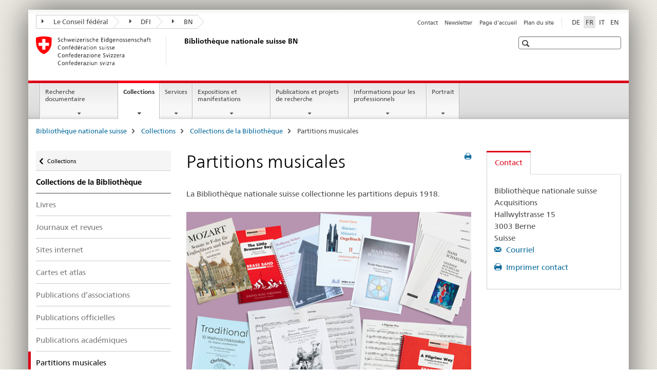

--- FILE ---
content_type: text/html;charset=utf-8
request_url: https://www.nb.admin.ch/snl/fr/home/collections/collections-bibliotheque/partitions.html
body_size: 10919
content:

<!DOCTYPE HTML>
<!--[if lt IE 7 ]> <html lang="fr" class="no-js ie6 oldie"> <![endif]-->
<!--[if IE 7 ]> <html lang="fr" class="no-js ie7 oldie"> <![endif]-->
<!--[if IE 8 ]> <html lang="fr" class="no-js ie8 oldie"> <![endif]-->
<!--[if IE 9 ]> <html lang="fr" class="no-js ie9"> <![endif]-->
<!--[if gt IE 9 ]><!--><html lang="fr" class="no-js no-ie"> <!--<![endif]-->


    
<head>
    
    


	
	
		<title>Partitions musicales</title>
	
	


<meta charset="utf-8" />
<meta http-equiv="X-UA-Compatible" content="IE=edge" />
<meta name="viewport" content="width=device-width, initial-scale=1.0" />
<meta http-equiv="cleartype" content="on" />


	<meta name="msapplication-TileColor" content="#ffffff"/>
	<meta name="msapplication-TileImage" content="/etc/designs/core/frontend/guidelines/img/ico/mstile-144x144.png"/>
	<meta name="msapplication-config" content="/etc/designs/core/frontend/guidelines/img/ico/browserconfig.xml"/>



	
		<meta name="description" content="La collection de documents musicaux de la Bibliothèque nationale comprend la production d’œuvres musicales qui ont un lien par l’éditeur, l’auteur ou le thème avec la Suisse." />
	
	





<meta name="language" content="fr" />
<meta name="author" content="Bibliothèque nationale suisse BN" />




	<!-- current page in other languages -->
	
		<link rel="alternate" type="text/html" href="/snl/de/home/sammlungen/bibliothekssammlung/musiknoten.html" hreflang="de" lang="de"/>
	
		<link rel="alternate" type="text/html" href="/snl/en/home/collections/library-collections/printed-music.html" hreflang="en" lang="en"/>
	
		<link rel="alternate" type="text/html" href="/snl/it/home/collezioni/collezioni-biblioteca/documenti-musicali.html" hreflang="it" lang="it"/>
	
		<link rel="alternate" type="text/html" href="/snl/fr/home/collections/collections-bibliotheque/partitions.html" hreflang="fr" lang="fr"/>
	




	<meta name="twitter:card" content="summary"/>
	
	
		<meta property="og:url" content="https://www.nb.admin.ch/snl/fr/home/sammlungen/bibliothekssammlung/musiknoten.html"/>
	
	<meta property="og:type" content="article"/>
	
		<meta property="og:title" content="Partitions musicales"/>
	
	
		<meta property="og:description" content="La collection de documents musicaux de la Bibliothèque nationale comprend la production d’œuvres musicales qui ont un lien par l’éditeur, l’auteur ou le thème avec la Suisse."/>
	
	






    









	<!--style type="text/css" id="antiClickjack">body{display:none !important;}</style-->
	<script type="text/javascript">

		var styleElement = document.createElement('STYLE');
		styleElement.setAttribute('id', 'antiClickjack');
		styleElement.setAttribute('type', 'text/css');
		styleElement.innerHTML = 'body {display:none !important;}';
		document.getElementsByTagName('HEAD')[0].appendChild(styleElement);

		if (self === top) {
			var antiClickjack = document.getElementById("antiClickjack");
			antiClickjack.parentNode.removeChild(antiClickjack);
		} else {
			top.location = self.location;
		}
	</script>




<script src="/etc.clientlibs/clientlibs/granite/jquery.min.js"></script>
<script src="/etc.clientlibs/clientlibs/granite/utils.min.js"></script>



	<script>
		Granite.I18n.init({
			locale: "fr",
			urlPrefix: "/libs/cq/i18n/dict."
		});
	</script>



	<link rel="stylesheet" href="/etc/designs/core/frontend/guidelines.min.css" type="text/css">

	<link rel="stylesheet" href="/etc/designs/core/frontend/modules.min.css" type="text/css">

	
	<link rel="shortcut icon" href="/etc/designs/core/frontend/guidelines/img/ico/favicon.ico">
	<link rel="apple-touch-icon" sizes="57x57" href="/etc/designs/core/frontend/guidelines/img/ico/apple-touch-icon-57x57.png"/>
	<link rel="apple-touch-icon" sizes="114x114" href="/etc/designs/core/frontend/guidelines/img/ico/apple-touch-icon-114x114.png"/>
	<link rel="apple-touch-icon" sizes="72x72" href="/etc/designs/core/frontend/guidelines/img/ico/apple-touch-icon-72x72.png"/>
	<link rel="apple-touch-icon" sizes="144x144" href="/etc/designs/core/frontend/guidelines/img/ico/apple-touch-icon-144x144.png"/>
	<link rel="apple-touch-icon" sizes="60x60" href="/etc/designs/core/frontend/guidelines/img/ico/apple-touch-icon-60x60.png"/>
	<link rel="apple-touch-icon" sizes="120x120" href="/etc/designs/core/frontend/guidelines/img/ico/apple-touch-icon-120x120.png"/>
	<link rel="apple-touch-icon" sizes="76x76" href="/etc/designs/core/frontend/guidelines/img/ico/apple-touch-icon-76x76.png"/>
	<link rel="icon" type="image/png" href="/etc/designs/core/frontend/guidelines/img/ico/favicon-96x96.png" sizes="96x96"/>
	<link rel="icon" type="image/png" href="/etc/designs/core/frontend/guidelines/img/ico/favicon-16x16.png" sizes="16x16"/>
	<link rel="icon" type="image/png" href="/etc/designs/core/frontend/guidelines/img/ico/favicon-32x32.png" sizes="32x32"/>







	<!--[if lt IE 9]>
		<script src="https://cdnjs.cloudflare.com/polyfill/v2/polyfill.js?version=4.8.0"></script>
	<![endif]-->



    



    
        

	

    

</head>


    

<body class="mod mod-layout   skin-layout-template-contentpage" data-glossary="/snl/fr/home.glossaryjs.json">

<div class="mod mod-contentpage">
<ul class="access-keys" role="navigation">
    <li><a href="/snl/fr/home.html" accesskey="0">Homepage</a></li>
    
    <li><a href="#main-navigation" accesskey="1">Main navigation</a></li>
    
    
    <li><a href="#content" accesskey="2">Content area</a></li>
    
    
    <li><a href="#site-map" accesskey="3">Sitemap</a></li>
    
    
    <li><a href="#search-field" accesskey="4">Search</a></li>
    
</ul>
</div>

<!-- begin: container -->
<div class="container container-main">

    


<header style="background-size: cover; background-image:" role="banner">
	

	<div class="clearfix">
		
			


	



	<nav class="navbar treecrumb pull-left">

		
		
			<h2 class="sr-only">BibliothÃ¨que nationale suisse</h2>
		

		
			
				<ul class="nav navbar-nav">
				

						

						
						<li class="dropdown">
							
							
								
									<a id="federalAdministration-dropdown" href="#" aria-label="Le Conseil fédéral" class="dropdown-toggle" data-toggle="dropdown"><span class="icon icon--right"></span> Le Conseil fédéral</a>
								
								
							

							
								
								<ul class="dropdown-menu" role="menu" aria-labelledby="federalAdministration-dropdown">
									
										
										<li class="dropdown-header">
											
												
													<a href="http://www.bk.admin.ch/" aria-label="ChF: Chancellerie fédérale" target="_blank" title="">ChF: Chancellerie fédérale</a>
												
												
											

											
											
												
													<ul>
														<li>
															
																
																
																
																	<a href="http://www.eda.admin.ch/" aria-label="DFAE: Département fédéral des affaires étrangères" target="_blank" title=""> DFAE: Département fédéral des affaires étrangères</a>
																
															
														</li>
													</ul>
												
											
												
													<ul>
														<li>
															
																
																
																
																	<a href="http://www.edi.admin.ch/" aria-label="DFI: Département fédéral de l&#39;intérieur" target="_blank" title=""> DFI: Département fédéral de l&#39;intérieur</a>
																
															
														</li>
													</ul>
												
											
												
													<ul>
														<li>
															
																
																
																
																	<a href="http://www.ejpd.admin.ch/" aria-label="DFJP: Département fédéral de justice et police" target="_blank" title=""> DFJP: Département fédéral de justice et police</a>
																
															
														</li>
													</ul>
												
											
												
													<ul>
														<li>
															
																
																
																
																	<a href="http://www.vbs.admin.ch/" aria-label="DDPS: Département fédéral de la défense, de la protection de la population et des sports" target="_blank" title=""> DDPS: Département fédéral de la défense, de la protection de la population et des sports</a>
																
															
														</li>
													</ul>
												
											
												
													<ul>
														<li>
															
																
																
																
																	<a href="http://www.efd.admin.ch/" aria-label="DFF: Département fédéral des finances" target="_blank" title=""> DFF: Département fédéral des finances</a>
																
															
														</li>
													</ul>
												
											
												
													<ul>
														<li>
															
																
																
																
																	<a href="http://www.wbf.admin.ch/" aria-label="DEFR: Département fédéral de l&#39;économie, de la formation et de la recherche" target="_blank" title=""> DEFR: Département fédéral de l&#39;économie, de la formation et de la recherche</a>
																
															
														</li>
													</ul>
												
											
												
													<ul>
														<li>
															
																
																
																
																	<a href="http://www.uvek.admin.ch" aria-label="DETEC: Département fédéral de l&#39;environnement, des transports, de l&#39;énergie et de la communication" target="_blank" title=""> DETEC: Département fédéral de l&#39;environnement, des transports, de l&#39;énergie et de la communication</a>
																
															
														</li>
													</ul>
												
											
										</li>
									
								</ul>
							
						</li>
					

						

						
						<li class="dropdown">
							
							
								
									<a id="departement-dropdown" href="#" aria-label="DFI" class="dropdown-toggle" data-toggle="dropdown"><span class="icon icon--right"></span> DFI</a>
								
								
							

							
								
								<ul class="dropdown-menu" role="menu" aria-labelledby="departement-dropdown">
									
										
										<li class="dropdown-header">
											
												
													<a href="http://www.edi.admin.ch/" aria-label="Département fédéral de l&#39;intérieur" target="_blank" title="">Département fédéral de l&#39;intérieur</a>
												
												
											

											
											
												
													<ul>
														<li>
															
																
																
																
																	<a href="http://www.bag.admin.ch/" aria-label="OFSP: Office fédéral de la santé publique" target="_blank" title=""> OFSP: Office fédéral de la santé publique</a>
																
															
														</li>
													</ul>
												
											
												
													<ul>
														<li>
															
																
																
																
																	<a href="http://www.bak.admin.ch/" aria-label="OFC: Office fédéral de la culture" target="_blank" title=""> OFC: Office fédéral de la culture</a>
																
															
														</li>
													</ul>
												
											
												
													<ul>
														<li>
															
																
																
																
																	<a href="http://www.blv.admin.ch/" aria-label="OSAV: Office fédéral de la sécurité alimentaire et des affaires vétérinaires" target="_blank" title=""> OSAV: Office fédéral de la sécurité alimentaire et des affaires vétérinaires</a>
																
															
														</li>
													</ul>
												
											
												
													<ul>
														<li>
															
																
																
																
																	<a href="http://www.bsv.admin.ch/" aria-label="OFAS: Office fédéral des assurances sociales" target="_blank" title=""> OFAS: Office fédéral des assurances sociales</a>
																
															
														</li>
													</ul>
												
											
												
													<ul>
														<li>
															
																
																
																
																	<a href="http://www.bfs.admin.ch/" aria-label="OFS: Office fédéral de la statistique" target="_blank" title=""> OFS: Office fédéral de la statistique</a>
																
															
														</li>
													</ul>
												
											
												
													<ul>
														<li>
															
																
																
																
																	<a href="http://www.bar.admin.ch/" aria-label="AFS: Archives fédérales suisses" target="_blank" title=""> AFS: Archives fédérales suisses</a>
																
															
														</li>
													</ul>
												
											
												
													<ul>
														<li>
															
																
																
																
																	<a href="http://www.meteosuisse.admin.ch/" aria-label="MétéoSuisse: Office fédéral de météorologie et de climatologie" target="_blank" title=""> MétéoSuisse: Office fédéral de météorologie et de climatologie</a>
																
															
														</li>
													</ul>
												
											
												
													<ul>
														<li>
															
																
																
																
																	<a href="http://www.swissmedic.ch/" aria-label="Swissmedic: Institut suisse des produits thérapeutiques" target="_blank" title=""> Swissmedic: Institut suisse des produits thérapeutiques</a>
																
															
														</li>
													</ul>
												
											
												
													<ul>
														<li>
															
																
																
																
																	<a href="http://www.ebg.admin.ch/" aria-label="BFEG: Bureau fédéral de l&#39;égalité entre femmes et hommes" target="_blank" title=""> BFEG: Bureau fédéral de l&#39;égalité entre femmes et hommes</a>
																
															
														</li>
													</ul>
												
											
										</li>
									
								</ul>
							
						</li>
					

						

						
						<li class="dropdown">
							
							
								
								
									<a id="federalOffice-dropdown" href="#" aria-label="BN" class="dropdown-toggle"><span class="icon icon--right"></span> BN</a>
								
							

							
						</li>
					
				</ul>
			
			
		
	</nav>




		

		
<!-- begin: metanav -->
<section class="nav-services clearfix">
	
	
		


	
	<h2>Partitions musicales</h2>

	

		
		

		<nav class="nav-lang">
			<ul>
				
					<li>
						
							
							
								<a href="/snl/de/home/sammlungen/bibliothekssammlung/musiknoten.html" lang="de" title="allemand" aria-label="allemand">DE</a>
							
							
						
					</li>
				
					<li>
						
							
								<a class="active" lang="fr" title="français selected" aria-label="français selected">FR</a>
							
							
							
						
					</li>
				
					<li>
						
							
							
								<a href="/snl/it/home/collezioni/collezioni-biblioteca/documenti-musicali.html" lang="it" title="italien" aria-label="italien">IT</a>
							
							
						
					</li>
				
					<li>
						
							
							
								<a href="/snl/en/home/collections/library-collections/printed-music.html" lang="en" title="anglais" aria-label="anglais">EN</a>
							
							
						
					</li>
				
			</ul>
		</nav>

	


		
		

    
        
            
            

                
                <h2 class="sr-only">Service navigation</h2>

                <nav class="nav-service">
                    <ul>
                        
                        
                            <li></li>
                        
                            <li><a href="/snl/fr/home/contact.html" title="Contact" aria-label="Contact" data-skipextcss="true">Contact</a></li>
                        
                            <li><a href="/snl/fr/home/portrait/newsletter-anmeldung.html" title="Newsletter" aria-label="Newsletter" data-skipextcss="true">Newsletter</a></li>
                        
                            <li><a href="/snl/fr/home.html" title="Page d'accueil" aria-label="Page d'accueil" data-skipextcss="true">Page d'accueil</a></li>
                        
                            <li><a href="/snl/fr/home/plan-du-site.html" title="Plan du site" aria-label="Plan du site" data-skipextcss="true">Plan du site</a></li>
                        
                    </ul>
                </nav>

            
        
    


	
	
</section>
<!-- end: metanav -->

	</div>

	
		

	
	
		
<div class="mod mod-logo">
    
        
        
            
                <a href="/snl/fr/home.html" class="brand  hidden-xs" id="logo" title="Biblioth&egrave;que nationale suisse" aria-label="Biblioth&egrave;que nationale suisse">
                    
                        
                            <img src="/snl/fr/_jcr_content/logo/image.imagespooler.png/1506065080531/logo.png" alt="Biblioth&#195;&#168;que nationale suisse"/>
                        
                        
                    
                    <h2 id="logo-desktop-departement">Biblioth&egrave;que nationale suisse BN
                    </h2>
                </a>
                
            
        
    
</div>

	


	

 	
		


	



	
	
		

<div class="mod mod-searchfield">

	
		

		
			

			<!-- begin: sitesearch desktop-->
			<div class="mod mod-searchfield global-search global-search-standard">
				<form action="/snl/fr/home/suche.html" class="form-horizontal form-search pull-right">
					<h2 class="sr-only">Recherche</h2>
					<label for="search-field" class="sr-only"></label>
					<input id="search-field" name="query" class="form-control search-field" type="text" placeholder=""/>
                    <button class="icon icon--search icon--before" tabindex="0" role="button">
                        <span class="sr-only"></span>
                    </button>
                    <button class="icon icon--close icon--after search-reset" tabindex="0" role="button"><span class="sr-only"></span></button>
					<div class="search-results">
						<div class="search-results-list"></div>
					</div>
				</form>
			</div>
			<!-- end: sitesearch desktop-->

		
	

</div>

	



	

	

 	


</header>



    


	
	
		

<div class="mod mod-mainnavigation">

	<!-- begin: mainnav -->
	<div class="nav-main yamm navbar" id="main-navigation">

		<h2 class="sr-only">
			Navigation
		</h2>

		
			


<!-- mobile mainnav buttonbar -->
 <section class="nav-mobile">
	<div class="table-row">
		<div class="nav-mobile-header">
			<div class="table-row">
				<span class="nav-mobile-logo">
					
						
						
							<img src="/etc/designs/core/frontend/guidelines/img/swiss.svg" onerror="this.onerror=null; this.src='/etc/designs/core/frontend/guidelines/img/swiss.png'" alt="Bibliothèque nationale suisse BN"/>
						
					
				</span>
				<h2>
					<a href="/snl/fr/home.html" title="Biblioth&egrave;que nationale suisse" aria-label="Biblioth&egrave;que nationale suisse">BN</a>
				</h2>
			</div>
		</div>
		<div class="table-cell dropdown">
			<a href="#" class="nav-mobile-menu dropdown-toggle" data-toggle="dropdown">
				<span class="icon icon--menu"></span>
			</a>
			<div class="drilldown dropdown-menu" role="menu">
				<div class="drilldown-container">
					<nav class="nav-page-list">
						
							<ul aria-controls="submenu">
								
									
									
										<li>
											
												
												
													<a href="/snl/fr/home/recherche.html">Recherche documentaire</a>
												
											
										</li>
									
								
							</ul>
						
							<ul aria-controls="submenu">
								
									
									
										<li>
											
												
												
													<a href="/snl/fr/home/collections.html">Collections</a>
												
											
										</li>
									
								
							</ul>
						
							<ul aria-controls="submenu">
								
									
									
										<li>
											
												
												
													<a href="/snl/fr/home/services.html">Services</a>
												
											
										</li>
									
								
							</ul>
						
							<ul aria-controls="submenu">
								
									
									
										<li>
											
												
												
													<a href="/snl/fr/home/expo-manif.html">Expositions et manifestations</a>
												
											
										</li>
									
								
							</ul>
						
							<ul aria-controls="submenu">
								
									
									
										<li>
											
												
												
													<a href="/snl/fr/home/publications-recherche.html">Publications et projets de recherche</a>
												
											
										</li>
									
								
							</ul>
						
							<ul aria-controls="submenu">
								
									
									
										<li>
											
												
												
													<a href="/snl/fr/home/informations-professionnels.html">Informations pour les professionnels</a>
												
											
										</li>
									
								
							</ul>
						
							<ul aria-controls="submenu">
								
									
									
										<li>
											
												
												
													<a href="/snl/fr/home/portrait.html">Portrait</a>
												
											
										</li>
									
								
							</ul>
						

						<button class="yamm-close-bottom" aria-label="Fermer">
							<span class="icon icon--top" aria-hidden="true"></span>
						</button>
					</nav>
				</div>
			</div>
		</div>
		<div class="table-cell dropdown">
			<a href="#" class="nav-mobile-menu dropdown-toggle" data-toggle="dropdown">
				<span class="icon icon--search"></span>
			</a>
			<div class="dropdown-menu" role="menu">
				
				



	
		


<div class="mod mod-searchfield">

    
        <div class="mod mod-searchfield global-search global-search-mobile">
            <form action="/snl/fr/home/suche.html" class="form  mod-searchfield-mobile" role="form">
                <h2 class="sr-only">Recherche</h2>
                <label for="search-field-phone" class="sr-only">
                    
                </label>
                <input id="search-field-phone" name="query" class="search-input form-control" type="text" placeholder=""/>
                <button class="icon icon--search icon--before" tabindex="0" role="button">
                    <span class="sr-only"></span>
                </button>
                <button class="icon icon--close icon--after search-reset" tabindex="0" role="button"><span class="sr-only"></span></button>

                <div class="search-results">
                    <div class="search-results-list"></div>
                </div>
            </form>
        </div>
    

</div>

	
	


				
			</div>
		</div>
	</div>
</section>

		

		
		<ul class="nav navbar-nav" aria-controls="submenu">

			
			

				
                
				

				<li class="dropdown yamm-fw  ">
					
						
			      		
							<a href="/snl/fr/home/recherche.html" aria-label="Recherche documentaire" class="dropdown-toggle" data-toggle="dropdown" data-url="/snl/fr/home/recherche/_jcr_content/par.html">Recherche documentaire</a>
							
							<ul class="dropdown-menu" role="menu" aria-controls="submenu">
								<li>
									<div class="yamm-content container-fluid">
										<div class="row">
											<div class="col-sm-12">
												<button class="yamm-close btn btn-link icon icon--after icon--close pull-right">Fermer</button>
											</div>
										</div>
										<div class="row">
											<div class="col-md-12 main-column">

											</div>
										</div>
										<br><br><br>
										<button class="yamm-close-bottom" aria-label="Fermer"><span class="icon icon--top"></span></button>
									</div>
								</li>
							</ul>
						
					
				</li>
			

				
                
				

				<li class="dropdown yamm-fw  current">
					
						
			      		
							<a href="/snl/fr/home/collections.html" aria-label="Collections" class="dropdown-toggle" data-toggle="dropdown" data-url="/snl/fr/home/sammlungen/_jcr_content/par.html">Collections<span class="sr-only">current page</span></a>
							
							<ul class="dropdown-menu" role="menu" aria-controls="submenu">
								<li>
									<div class="yamm-content container-fluid">
										<div class="row">
											<div class="col-sm-12">
												<button class="yamm-close btn btn-link icon icon--after icon--close pull-right">Fermer</button>
											</div>
										</div>
										<div class="row">
											<div class="col-md-12 main-column">

											</div>
										</div>
										<br><br><br>
										<button class="yamm-close-bottom" aria-label="Fermer"><span class="icon icon--top"></span></button>
									</div>
								</li>
							</ul>
						
					
				</li>
			

				
                
				

				<li class="dropdown yamm-fw  ">
					
						
			      		
							<a href="/snl/fr/home/services.html" aria-label="Services" class="dropdown-toggle" data-toggle="dropdown" data-url="/snl/fr/home/dienstleistungen/_jcr_content/par.html">Services</a>
							
							<ul class="dropdown-menu" role="menu" aria-controls="submenu">
								<li>
									<div class="yamm-content container-fluid">
										<div class="row">
											<div class="col-sm-12">
												<button class="yamm-close btn btn-link icon icon--after icon--close pull-right">Fermer</button>
											</div>
										</div>
										<div class="row">
											<div class="col-md-12 main-column">

											</div>
										</div>
										<br><br><br>
										<button class="yamm-close-bottom" aria-label="Fermer"><span class="icon icon--top"></span></button>
									</div>
								</li>
							</ul>
						
					
				</li>
			

				
                
				

				<li class="dropdown yamm-fw  ">
					
						
			      		
							<a href="/snl/fr/home/expo-manif.html" aria-label="Expositions et manifestations" class="dropdown-toggle" data-toggle="dropdown" data-url="/snl/fr/home/ausstellungen-va/_jcr_content/par.html">Expositions et manifestations</a>
							
							<ul class="dropdown-menu" role="menu" aria-controls="submenu">
								<li>
									<div class="yamm-content container-fluid">
										<div class="row">
											<div class="col-sm-12">
												<button class="yamm-close btn btn-link icon icon--after icon--close pull-right">Fermer</button>
											</div>
										</div>
										<div class="row">
											<div class="col-md-12 main-column">

											</div>
										</div>
										<br><br><br>
										<button class="yamm-close-bottom" aria-label="Fermer"><span class="icon icon--top"></span></button>
									</div>
								</li>
							</ul>
						
					
				</li>
			

				
                
				

				<li class="dropdown yamm-fw  ">
					
						
			      		
							<a href="/snl/fr/home/publications-recherche.html" aria-label="Publications et projets de recherche" class="dropdown-toggle" data-toggle="dropdown" data-url="/snl/fr/home/publikationen-forschung/_jcr_content/par.html">Publications et projets de recherche</a>
							
							<ul class="dropdown-menu" role="menu" aria-controls="submenu">
								<li>
									<div class="yamm-content container-fluid">
										<div class="row">
											<div class="col-sm-12">
												<button class="yamm-close btn btn-link icon icon--after icon--close pull-right">Fermer</button>
											</div>
										</div>
										<div class="row">
											<div class="col-md-12 main-column">

											</div>
										</div>
										<br><br><br>
										<button class="yamm-close-bottom" aria-label="Fermer"><span class="icon icon--top"></span></button>
									</div>
								</li>
							</ul>
						
					
				</li>
			

				
                
				

				<li class="dropdown yamm-fw  ">
					
						
			      		
							<a href="/snl/fr/home/informations-professionnels.html" aria-label="Informations pour les professionnels" class="dropdown-toggle" data-toggle="dropdown" data-url="/snl/fr/home/fachinformationen/_jcr_content/par.html">Informations pour les professionnels</a>
							
							<ul class="dropdown-menu" role="menu" aria-controls="submenu">
								<li>
									<div class="yamm-content container-fluid">
										<div class="row">
											<div class="col-sm-12">
												<button class="yamm-close btn btn-link icon icon--after icon--close pull-right">Fermer</button>
											</div>
										</div>
										<div class="row">
											<div class="col-md-12 main-column">

											</div>
										</div>
										<br><br><br>
										<button class="yamm-close-bottom" aria-label="Fermer"><span class="icon icon--top"></span></button>
									</div>
								</li>
							</ul>
						
					
				</li>
			

				
                
				

				<li class="dropdown yamm-fw  ">
					
						
			      		
							<a href="/snl/fr/home/portrait.html" aria-label="Portrait" class="dropdown-toggle" data-toggle="dropdown" data-url="/snl/fr/home/ueber-uns/_jcr_content/par.html">Portrait</a>
							
							<ul class="dropdown-menu" role="menu" aria-controls="submenu">
								<li>
									<div class="yamm-content container-fluid">
										<div class="row">
											<div class="col-sm-12">
												<button class="yamm-close btn btn-link icon icon--after icon--close pull-right">Fermer</button>
											</div>
										</div>
										<div class="row">
											<div class="col-md-12 main-column">

											</div>
										</div>
										<br><br><br>
										<button class="yamm-close-bottom" aria-label="Fermer"><span class="icon icon--top"></span></button>
									</div>
								</li>
							</ul>
						
					
				</li>
			
		</ul>
	</div>
</div>

	



    

<!-- begin: main -->
<div class="container-fluid hidden-xs">
	<div class="row">
		<div class="col-sm-12">
			
	


<div class="mod mod-breadcrumb">
	<h2 id="br1" class="sr-only">Breadcrumb</h2>
	<ol class="breadcrumb" role="menu" aria-labelledby="br1">
		
			<li><a href="/snl/fr/home.html" title="Biblioth&egrave;que nationale suisse" aria-label="Biblioth&egrave;que nationale suisse">Biblioth&egrave;que nationale suisse</a><span class="icon icon--greater"></span></li>
		
			<li><a href="/snl/fr/home/collections.html" title="Collections" aria-label="Collections">Collections</a><span class="icon icon--greater"></span></li>
		
			<li><a href="/snl/fr/home/collections/collections-bibliotheque.html" title="Collections de la Biblioth&egrave;que" aria-label="Collections de la Biblioth&egrave;que">Collections de la Biblioth&egrave;que</a><span class="icon icon--greater"></span></li>
		
		<li class="active" role="presentation">Partitions musicales</li>
	</ol>
</div>

	
		</div>
	</div>
</div>



	
	
		<div class="container-fluid">
			

<div class="row">
    <div class="col-sm-4 col-md-3 drilldown">
        

<div class="mod mod-leftnavigation">

		<a href="#collapseSubNav" data-toggle="collapse" class="collapsed visible-xs">Unternavigation</a>
		<div class="drilldown-container">
			<nav class="nav-page-list">
				
					<a href="/snl/fr/home/collections.html" class="icon icon--before icon--less visible-xs">Retour</a>

					<a href="/snl/fr/home/collections.html" class="icon icon--before icon--less"><span class="sr-only">Retour </span>Collections</a>
				
				<ul>
					
						
							
							
								<li class="list-emphasis">
									<a href="/snl/fr/home/collections/collections-bibliotheque.html">Collections de la Bibliothèque</a>
								</li>
							
						
					

					
					
					
						
					

					
						
							
							
								
									
									
										<li>
											<a href="/snl/fr/home/collections/collections-bibliotheque/livres.html">Livres</a>
										</li>
									
								
							
						
					
						
							
							
								
									
									
										<li>
											<a href="/snl/fr/home/collections/collections-bibliotheque/journaux-revues.html">Journaux et revues</a>
										</li>
									
								
							
						
					
						
							
							
								
									
									
										<li>
											<a href="/snl/fr/home/collections/collections-bibliotheque/sites-web.html">Sites internet</a>
										</li>
									
								
							
						
					
						
							
							
								
									
									
										<li>
											<a href="/snl/fr/home/collections/collections-bibliotheque/cartes-atlas.html">Cartes et atlas</a>
										</li>
									
								
							
						
					
						
							
							
								
									
									
										<li>
											<a href="/snl/fr/home/collections/collections-bibliotheque/associations.html">Publications d’associations</a>
										</li>
									
								
							
						
					
						
							
							
								
									
									
										<li>
											<a href="/snl/fr/home/collections/collections-bibliotheque/officielles.html">Publications officielles</a>
										</li>
									
								
							
						
					
						
							
							
								
									
									
										<li>
											<a href="/snl/fr/home/collections/collections-bibliotheque/academiques.html">Publications académiques</a>
										</li>
									
								
							
						
					
						
							
								<li class="active">
									Partitions musicales <span class="sr-only">selected</span>
								</li>
							
							
						
					
						
							
							
								
									
									
										<li>
											<a href="/snl/fr/home/collections/collections-bibliotheque/kuenstlerbuecher.html">Livres d’artistes et éditions</a>
										</li>
									
								
							
						
					
						
							
							
								
									
									
										<li>
											<a href="/snl/fr/home/collections/collections-bibliotheque/wikipedia.html">Articles Wikipédia</a>
										</li>
									
								
							
						
					
						
							
							
								
									
									
										<li>
											<a href="/snl/fr/home/collections/collections-bibliotheque/normes.html">Normes</a>
										</li>
									
								
							
						
					
				</ul>
			</nav>
		</div>

</div>

    </div>
    <div class="col-sm-8 col-md-9 main-column" id="content" role="main">
        <div class="row">
            <div class="col-md-8 main-content js-glossary-context">
                

<div class="visible-xs visible-sm">
	<p><a href="#context-sidebar" class="icon icon--before icon--root">Navigation</a></p>
</div>

<div class="contentHead">
	



<div class="mod mod-backtooverview">
	
</div>


	
	


	
	
		<a href="javascript:$.printPreview.printPreview()" onclick="" class="icon icon--before icon--print pull-right" title="Imprimer cette page"></a>
	




	
	

<div class="mod mod-contentpagewide">
    <h1 class="text-inline">Partitions musicales</h1>
</div>

</div>	






<div class="mod mod-text">
    
        
        
            <article class="clearfix">
                
                    <p>La Bibliothèque nationale suisse collectionne les partitions depuis 1918.</p>

                
                
            </article>
        
    
</div>
<div class="mod mod-image">
	
		
		
			
				
				
				
				
					<figure class="">
						<img src="/snl/fr/home/collections/collections-bibliotheque/partitions/_jcr_content/par/image/image.imagespooler.jpg/1762522554957/588.1000/Collage Noten_WEB.png" alt=""/>
					</figure>
				
			
		
	
</div>
<div class="mod mod-textimage">
    
<div class="clearfix">
    
        
        

            
                
                
                    
                
            
            
            
            <h2>Contenu et importance&nbsp;</h2>
<ul>
<li>la production des maisons d’édition suisses de musique</li>
<li>les œuvres de compositeurs suisses publiées à l’étranger</li>
<li>les adaptations musicales de textes d’auteurs suisses publiées à l’étranger</li>
<li>les compositions publiées&nbsp;dont le thème concerne la Suisse</li>
<li>les manuscrits musicaux photocopiés des membres de l’Association suisse des musiciens SONART (1949–2019)<br>
</li>
<li>les supports sonores musicaux, s’ils sont annexés à une publication. La collection des supports sonores musicaux suisses est du ressort de la Phonothèque nationale suisse à Lugano.</li>
</ul>
<p>&nbsp;</p>
<h2>Principes de collecte</h2>
<ul>
<li>un exemplaire de chacune des publications déposé et conservé</li>
<li>sur support papier&nbsp;</li>
</ul>
<p>&nbsp;</p>
<h2>Recherche et accès</h2>
<ul>
<li>documents catalogués dans Helveticat</li>
<li>un numéro par année du «&nbsp;Livre suisse&nbsp;» consacré aux documents musicaux depuis 1956</li>
</ul>

            
        
    
</div>

</div>

<div class="mod mod-link">
	
		
		
			<p>
				<a href="http://www.fonoteca.ch/index_fr.htm" target="_blank" aria-label="Phonoth&egrave;que nationale suisse" class="icon icon--after icon--external" title="">Phonoth&egrave;que nationale suisse</a>
			</p>
		
	
</div>


    
        
    


		






<div class="mod mod-backtooverview">
	
</div>




<div class="clearfix">
	





	
	
	
		
	






	<p class="pull-left">
		
		

		
			<small>
				<span class="text-dimmed">Dernière modification&nbsp;07.11.2025</span>
			</small>
		
	</p>


	
	


	<p class="pull-right">
		<small>
			
				<a href="#" class="icon icon--before icon--power hidden-print">
					Début de la page
				</a>
			
		</small>
	</p>
 
</div>


	
		


	

	
<div class="mod mod-socialshare">
	

	<div class="social-sharing" aria-labelledby="social_share">
		<label id="social_share" class="sr-only">Social share</label>
		
			<a href="#" aria-label="Facebook" data-analytics="facebook" onclick="window.open('https://www.facebook.com/sharer/sharer.php?u='+encodeURIComponent(location.href), 'share-dialog', 'width=626,height=436'); return false;">
				<img src="/etc/designs/core/frontend/guidelines/img/FB-f-Logo__blue_29.png" width="16px" height="16px" alt="">
			</a>
		
		
		
			<a href="#" aria-label="Twitter" data-analytics="twitter" onclick="window.open('http://twitter.com/share?text='+encodeURIComponent('Partitions musicales')+'&url='+encodeURIComponent(location.href), 'share-dialog', 'width=626,height=436'); return false;">
				<img src="/etc/designs/core/frontend/guidelines/img/Twitter_logo_blue.png" width="16px" height="16px" alt="">
			</a>
		

		
			<a href="#" aria-label="Xing" data-analytics="xing" onclick="window.open('https://www.xing.com/spi/shares/new?url='+encodeURIComponent(location.href), 'share-dialog', 'width=600,height=450'); return false;">
				<img src="/etc/designs/core/frontend/assets/img/ico-xing.png" width="16px" height="16px" alt=""/>
			</a>
		

		
			<a href="#" aria-label="LinkedIn" data-analytics="linkedin" onclick="window.open('https://www.linkedin.com/shareArticle?mini=true&url='+encodeURIComponent(location.href), 'share-dialog', 'width=600,height=450'); return false;">
				<img src="/etc/designs/core/frontend/assets/img/ico-linkedin.png" width="16px" height="16px" alt=""/>
			</a>
		
	</div>
</div>

	
	

	

            </div>
            <div class="col-md-4">
                


<div class="context-column">
	
		
			<a name="context-sidebar"></a>
						
		





	
		
		
			<div class="mod mod-contactbox">
				
					
					
						<ul class="nav nav-tabs">
							
								
								
									<li class="active">
										<a href="#contact" data-toggle="tab">
											Contact
										</a>
									</li>
								
								
							
						</ul>

						<div class="tab-content tab-border">
							
								<div class="tab-pane active" id="contact" data-print="contact-info">
									<h2 class="sr-only visible-print-block">Contact</h2>
									


	
		

		
			
				
				
					
					

<div class="mod mod-address">
    
        
        
            <div>
                <div>
                    
                    <p>
                        
                            Bibliothèque nationale suisse<br/>
                        
                        
                        
                            Acquisitions<br/>
                        
                        
                        
                            
                                Hallwylstrasse 15<br/>
                            
                            
                                
                                    3003
                                
                                
                                    Berne
                                
                                <br/>
                            
                            
                                Suisse<br/>
                            
                        
                        
                        
                        
                        
                        
                        
                        
                        
                            <a data-skip-externallinktransformer="true" class="icon icon--before icon--message" href="mailto:acquisitions@nb.admin.ch">
                                Courriel
                            </a>
                            <br/>
                        
                        
                    </p>
                </div>
            </div>
        
    
</div>

					
				
			

		

		

		

		
	


								</div>
								<p>
									<a class="icon icon--before icon--print print js-print-contact" href="#" title="Version imprimable">
										Imprimer contact
									</a>
								</p>
							

							
								
								
									
								
							
						</div>
					
				
			</div>
		
	


	
	
		



	<div class="mod mod-basket">
		<aside class="cart">
			<h4>
				Panier d&#39;achat
			</h4>
			<ul class="list-unstyled order-list js-order-list">
			</ul>
			
		</aside>
		<script type="text/template" id="order-list-template">
			{{ for(var i=0,item;i<data.length;i++) {
				index = i+1; item = data[i];
			}}
				<li class="clearfix" id="{{= item.id }}">
					<span class="pull-left">{{= item.quantity }}x {{= item.productTitle }}</span>
					<a class="storage-delete pull-right" href="#">
						<span class="icon icon--after icon--trash"></span>
					</a>
					<input type="hidden" name="order_{{= index }}_productTitle" value="{{= item.productTitle }}" />
					<input type="hidden" name="order_{{= index }}_quantity" value="{{= item.quantity }}" />
					<input type="hidden" name="order_{{= index }}_productId" value="{{= item.productId }}" />
					<input type="text" name="genericKeyValueParameter" value="{{= item.productTitle + "##" }}{{= item.quantity }}x" />
				</li>
			{{ } }}
		</script>
	</div>

	
	
	

	


    
        
    



</div>

            </div>
        </div>
    </div>

</div>

		</div>
	

<!-- end: main -->


    <span class="visible-print">https://www.nb.admin.ch/content/snl/fr/home/collections/collections-bibliotheque/partitions.html</span>

    
<footer role="contentinfo">
	<h2 class="sr-only">Footer</h2>

  

  
	<a name="context-sidebar"></a>
  

  
  

  	

    
        
            <div class="container-fluid footer-service">
                <h3>Bibliothèque nationale suisse BN</h3>
                <nav>
                    <ul>
                        
                        
                            <li></li>
                        
                            <li><a href="/snl/fr/home/contact.html" title="Contact" aria-label="Contact">Contact</a></li>
                        
                            <li><a href="/snl/fr/home/portrait/newsletter-anmeldung.html" title="Newsletter" aria-label="Newsletter">Newsletter</a></li>
                        
                            <li><a href="/snl/fr/home.html" title="Page d'accueil" aria-label="Page d'accueil">Page d'accueil</a></li>
                        
                            <li><a href="/snl/fr/home/plan-du-site.html" title="Plan du site" aria-label="Plan du site">Plan du site</a></li>
                        
                    </ul>
                </nav>
            </div>
        
    



	

    	
			
			
				
					
<div class="site-map">
	<h2 class="sr-only">Footer</h2>

	<a href="#site-map" data-target="#site-map" data-toggle="collapse" class="site-map-toggle collapsed">Sitemap</a>

	<div class="container-fluid" id="site-map">
		<div class="col-sm-6 col-md-3">
			


<div class="mod mod-linklist">
	
	



	
		
		
			
				
					
						
					
					
				

				
					
					
						<h3>Bibliothèque nationale suisse</h3>
					
				

			
			
			
				
				
					<ul class="list-unstyled">
						
							<li>
								
									
										<a href="/snl/fr/home/collections.html" title="Collections" aria-label="Collections" data-skipextcss="true">Collections</a>
									
									
								
							</li>
						
							<li>
								
									
										<a href="/snl/fr/home/portrait/contact.html" title="Adresse et plan d'acc&egrave;s" aria-label="Adresse et plan d'acc&egrave;s" data-skipextcss="true">Adresse et plan d'acc&egrave;s</a>
									
									
								
							</li>
						
							<li>
								
									
										<a href="/snl/fr/home/portrait/heures-ouverture.html" title="Heures d&lsquo;ouverture" aria-label="Heures d&lsquo;ouverture" data-skipextcss="true">Heures d&lsquo;ouverture</a>
									
									
								
							</li>
						
							<li>
								
									
										<a href="mailto:info@nb.admin.ch" aria-label="Contact" target="_blank" title="">Contact</a>
									
									
								
							</li>
						
							<li>
								
									
										<a href="/snl/fr/home/portrait/newsletter-anmeldung.html" title="Newsletter" aria-label="Newsletter" data-skipextcss="true">Newsletter</a>
									
									
								
							</li>
						
					</ul>
				
			
			
		
	



	
</div>

		</div>
		<div class="col-sm-6 col-md-3">
			


<div class="mod mod-linklist">
	
	



	
		
		
			
				
					
						
					
					
				

				
					
					
						<h3>Archives littéraires suisses</h3>
					
				

			
			
			
				
				
					<ul class="list-unstyled">
						
							<li>
								
									
										<a href="/snl/fr/home/portrait/als.html" title="Archives litt&eacute;raires suisses" aria-label="Archives litt&eacute;raires suisses" data-skipextcss="true">Archives litt&eacute;raires suisses</a>
									
									
								
							</li>
						
							<li>
								
									
										<a href="/snl/fr/home/portrait/als/fonds-archives.html" title="Fonds et archives " aria-label="Fonds et archives " data-skipextcss="true">Fonds et archives </a>
									
									
								
							</li>
						
							<li>
								
									
										<a href="mailto:arch.lit@nb.admin.ch" aria-label="Contact" target="_blank" title="">Contact</a>
									
									
								
							</li>
						
					</ul>
				
			
			
		
	



	
</div>

		</div>
		<div class="col-sm-6 col-md-3">
			


<div class="mod mod-linklist">
	
	



	
		
		
			
				
					
						
					
					
				

				
					
					
						<h3>Cabinet des estampes </h3>
					
				

			
			
			
				
				
					<ul class="list-unstyled">
						
							<li>
								
									
										<a href="/snl/fr/home/portrait/ce.html" title="Cabinet des estampes" aria-label="Cabinet des estampes" data-skipextcss="true">Cabinet des estampes</a>
									
									
								
							</li>
						
							<li>
								
									
										<a href="/snl/fr/home/portrait/ce/collections.html" title="Collections des estampes" aria-label="Collections des estampes" data-skipextcss="true">Collections des estampes</a>
									
									
								
							</li>
						
							<li>
								
									
										<a href="mailto:Graphische-Sammlung@nb.admin.ch" aria-label="Contact" target="_blank" title="">Contact</a>
									
									
								
							</li>
						
					</ul>
				
			
			
		
	



	
</div>

		</div>
		<div class="col-sm-6 col-md-3">
			


<div class="mod mod-linklist">
	
	



	
		
		
			
				
					
						
					
					
				

				
					
					
						<h3>Phonothèque nationale suisse</h3>
					
				

			
			
			
				
				
					<ul class="list-unstyled">
						
							<li>
								
									
										<a href="http://www.fonoteca.ch/index_fr.htm" aria-label="Phonoth&egrave;que nationale suisse" target="_blank" title="">Phonoth&egrave;que nationale suisse</a>
									
									
								
							</li>
						
							<li>
								
									
										<a href="mailto:fnoffice@nb.admin.ch" aria-label="Contact" target="_blank" title="">Contact</a>
									
									
								
							</li>
						
					</ul>
				
			
			
		
	



	
</div>

		</div>
		<div class="col-sm-6 col-md-3">
			


<div class="mod mod-linklist">
	
	



	
		
		
			
				
					
						
					
					
				

				
					
					
						<h3>Centre Dürrenmatt Neuchâtel</h3>
					
				

			
			
			
				
				
					<ul class="list-unstyled">
						
							<li>
								
									
										<a href="https://www.cdn.ch/cdn/fr/home.html" aria-label="Centre D&uuml;rrenmatt Neuch&acirc;tel" target="_blank" title="">Centre D&uuml;rrenmatt Neuch&acirc;tel</a>
									
									
								
							</li>
						
							<li>
								
									
										<a href="mailto:cdn@nb.admin.ch" aria-label="Contact" target="_blank" title="">Contact</a>
									
									
								
							</li>
						
					</ul>
				
			
			
		
	



	
</div>

		</div>
		<div class="col-sm-6 col-md-3">
			


<div class="mod mod-linklist">
	
	



	
		
		
			
			
			
				
					
				
				
			
			
		
	



	
</div>

		</div>
		<div class="col-sm-6 col-md-3">
			


<div class="mod mod-linklist">
	
	



	
		
		
			
			
			
				
					
				
				
			
			
		
	



	
</div>

		</div>
		<div class="col-sm-6 col-md-3">
			


<div class="mod mod-linklist">
	
	



	
		
		
			
			
			
				
					
				
				
			
			
		
	



	
</div>

		</div>
	</div>
</div>
				
			
		
    


  	<div class="container-fluid">
  		
	


	
		
			
				<h3>La BN dans les médias sociaux</h3>
			

			<nav class="links-social" aria-labelledby="social_media">
				<label id="social_media" class="sr-only">Social media links</label>
				<ul>
					
						<li><a href="http://www.facebook.com/bibliothequenationale.suisse" class="icon icon--before  icon icon--before icon--facebook" aria-label="Facebook" target="_blank" title="">Facebook</a></li>
					
						<li><a href="https://twitter.com/BN_suisse" class="icon icon--before  icon icon--before icon--twitter" aria-label="Twitter" target="_blank" title="">Twitter</a></li>
					
						<li><a href="https://www.instagram.com/swissnationallibrary/" class="icon icon--before  icon icon--before fa fa-instagram" aria-label="Instagram" target="_blank" title="">Instagram</a></li>
					
						<li><a href="https://www.youtube.com/@swissnationallibrary" class="icon icon--before  icon icon--before fa fa-youtube" target="_blank" aria-label="YouTube" title="">YouTube</a></li>
					
						<li><a href="https://soundcloud.com/nationalbibliothek" class="icon icon--before  icon icon--before fa fa-slideshare" aria-label="SoundCloud" target="_blank" title="">SoundCloud</a></li>
					
				</ul>
			</nav>
		
		
	



		
	

<div class="mod mod-cobranding">
    
        
            
        
        
    
</div>




  		<!-- begin: logo phone -->
		
			
			

	
		
<div class="mod mod-logo">
	
	
		
			<hr class="footer-line visible-xs">
			<img src="/snl/fr/_jcr_content/logo/image.imagespooler.png/1506065080531/logo.png" class="visible-xs" alt="Biblioth&#195;&#168;que nationale suisse"/>
		
		
	
	
</div>
	
	


			
		
	 	<!-- end: logo phone -->
  	</div>

    

<div class="footer-address">
	

	<span class="hidden-xs">Bibliothèque nationale suisse BN</span>


	

	
		
			<nav class="pull-right">
				<ul>
					
						<li><a href="/snl/fr/home/contact.html" title="Contact" aria-label="Contact" data-skipextcss="true">Contact</a></li>
					
						<li><a href="/snl/fr/home/plan-du-site.html" title="Plan du site" aria-label="Plan du site" data-skipextcss="true">Plan du site</a></li>
					
						<li><a href="https://www.admin.ch/gov/fr/accueil/conditions-utilisation.html" target="_blank" aria-label="Informations juridiques" title="">Informations juridiques</a></li>
					
						<li><a href="/snl/fr/home/services/pret-utilisation/protection-donnees.html" title="Protection des donn&eacute;es " aria-label="Protection des donn&eacute;es " data-skipextcss="true">Protection des donn&eacute;es </a></li>
					
				</ul>
			</nav>
		
		
	


</div>


  
  

</footer>        


    <div class="modal" id="nav_modal_rnd">
        <!-- modal -->
    </div>

</div>
<!-- end: container -->



<script src="/etc.clientlibs/clientlibs/granite/jquery/granite/csrf.min.js"></script>
<script src="/etc/clientlibs/granite/jquery/granite/csrf.min.js"></script>



	<script type="text/javascript" src="/etc/designs/core/frontend/modules.js"></script>





	





	<!-- [base64] -->





 
	




	<!-- Matomo -->
<script type="text/javascript">
  var _paq = window._paq || [];
  /* tracker methods like "setCustomDimension" should be called before "trackPageView" */
  _paq.push(['trackPageView']);
  _paq.push(['enableLinkTracking']);
  (function() {
    var u="https://analytics.bit.admin.ch/";
    _paq.push(['setTrackerUrl', u+'matomo.php']);
    _paq.push(['setSiteId', '9']);
    var d=document, g=d.createElement('script'), s=d.getElementsByTagName('script')[0];
    g.type='text/javascript'; g.async=true; g.defer=true; g.src=u+'matomo.js'; s.parentNode.insertBefore(g,s);
  })();
</script>
<!-- End Matomo Code -->





</body>

    

</html>


--- FILE ---
content_type: text/html;charset=utf-8
request_url: https://www.nb.admin.ch/snl/fr/home/sammlungen/_jcr_content/par.html
body_size: 2102
content:




	<div class="mod mod-teaserlist" id="" data-connectors="teaserList_36aaf3c4b6d871f2173b71cc63b072d4" data-paging-enabled="false">
		
		
		
		




    
<input class="add-param" type="hidden" name="_charset_" value="UTF-8" />
<input type="hidden" class="add-param" name="teaserlistid" value="teaserList_36aaf3c4b6d871f2173b71cc63b072d4" aria-hidden="true">
<input type="hidden" class="add-param" name="fulltext" value="" aria-hidden="true">
<input type="hidden" class="add-param" name="datefrom" value="" aria-hidden="true">
<input type="hidden" class="add-param" name="dateto" value="" aria-hidden="true">
<input type="hidden" class="add-param" name="tags" value="" aria-hidden="true">



    
    
        
            <div class="row">
            
                
                <div class="col-sm-4">
                
                <div class="mod mod-teaser clearfix ">
                
                    
                        
                        
                        
                            
                            
                                <figure>
                                    <a href="/snl/fr/home/collections/collections-numeriques.html" data-skipextcss="true"><img src="/snl/fr/home/collections/collections-numeriques/_jcr_content/image.imagespooler.jpg/1659422178985/588.1000/le_pays_illustre_cut.png" alt=""/></a>
                                </figure>
                            
                        
                    
                

                
                
                
                    
                        <h3>
                        <a href="/snl/fr/home/collections/collections-numeriques.html" title="Collections num&eacute;riques" aria-label="Collections num&eacute;riques" data-skipextcss="true">Collections num&eacute;riques</a>
                        </h3>
                    
                    
                

                
                
                    <div class="wrapper">
                        <div>Les publications num&eacute;riques de la Biblioth&egrave;que nationale comprennent les publications n&eacute;es sous forme num&eacute;rique (&laquo;born-digital&raquo;) et les publications num&eacute;ris&eacute;es, r&eacute;sultats de la transformation &agrave; partir d&rsquo;un original analogique.</div>
                    </div>
                
                
                </div>
                </div>
            
                
                <div class="col-sm-4">
                
                <div class="mod mod-teaser clearfix ">
                
                    
                        
                        
                        
                            
                            
                                <figure>
                                    <a href="/snl/fr/home/collections/collections-bibliotheque.html" data-skipextcss="true"><img src="/snl/fr/home/collections/collections-bibliotheque/_jcr_content/image.imagespooler.jpg/1575899668531/588.1000/bibliothekssammlungen.png" alt="Bibliothekssammlungen"/></a>
                                </figure>
                            
                        
                    
                

                
                
                
                    
                        <h3>
                        <a href="/snl/fr/home/collections/collections-bibliotheque.html" title="Collections de la Biblioth&egrave;que" aria-label="Collections de la Biblioth&egrave;que" data-skipextcss="true">Collections de la Biblioth&egrave;que</a>
                        </h3>
                    
                    
                

                
                
                    <div class="wrapper">
                        <div>Les collections de la Biblioth&egrave;que nationale suisse se composent de livres, de journaux et de revues, de sites web, de cartes et atlas, d&rsquo;&eacute;crits acad&eacute;miques et de soci&eacute;t&eacute;s, des publications officielles et des documents musicaux.</div>
                    </div>
                
                
                </div>
                </div>
            
                
                <div class="col-sm-4">
                
                <div class="mod mod-teaser clearfix ">
                
                    
                        
                        
                        
                            
                            
                                <figure>
                                    <a href="/snl/fr/home/collections/iconographie.html" data-skipextcss="true"><img src="/snl/fr/home/collections/iconographie/_jcr_content/image.imagespooler.jpg/1692688542362/588.1000/bilddokumente.png" alt=""/></a>
                                </figure>
                            
                        
                    
                

                
                
                
                    
                        <h3>
                        <a href="/snl/fr/home/collections/iconographie.html" title="Fonds iconographiques " aria-label="Fonds iconographiques " data-skipextcss="true">Fonds iconographiques </a>
                        </h3>
                    
                    
                

                
                
                    <div class="wrapper">
                        <div>Les fonds iconographiques du Cabinet des estampes comprennent des estampes du 17e au 21e   si&egrave;cle, des photographies, cartes postales, affiches, livres d&rsquo;artistes ainsi que des documents sur la protection des monuments historiques depuis la fin du 19e si&egrave;cle.</div>
                    </div>
                
                
                </div>
                </div>
            
            </div>
        
            <div class="row">
            
                
                <div class="col-sm-4">
                
                <div class="mod mod-teaser clearfix ">
                
                    
                        
                        
                        
                            
                            
                                <figure>
                                    <a href="/snl/fr/home/collections/fonds-litteraires.html" data-skipextcss="true"><img src="/snl/fr/home/collections/fonds-litteraires/_jcr_content/image.imagespooler.jpg/1550226570439/588.1000/nachlaesse-archive.png" alt=""/></a>
                                </figure>
                            
                        
                    
                

                
                
                
                    
                        <h3>
                        <a href="/snl/fr/home/collections/fonds-litteraires.html" title="Fonds litt&eacute;raires" aria-label="Fonds litt&eacute;raires" data-skipextcss="true">Fonds litt&eacute;raires</a>
                        </h3>
                    
                    
                

                
                
                    <div class="wrapper">
                        <div>Les Archives litt&eacute;raires de la Biblioth&egrave;que nationale g&egrave;rent la plus importante collection de fonds litt&eacute;raires, de biblioth&egrave;ques et d&rsquo;archives d&rsquo;auteurs suisses des 20e et 21e si&egrave;cles.</div>
                    </div>
                
                
                </div>
                </div>
            
                
                <div class="col-sm-4">
                
                <div class="mod mod-teaser clearfix ">
                
                    
                        
                        
                        
                            
                            
                                <figure>
                                    <a href="/snl/fr/home/collections/documents-sonores.html" data-skipextcss="true"><img src="/snl/fr/home/collections/documents-sonores/_jcr_content/image.imagespooler.jpg/1545309013214/588.1000/tondokumente.png" alt=""/></a>
                                </figure>
                            
                        
                    
                

                
                
                
                    
                        <h3>
                        <a href="/snl/fr/home/collections/documents-sonores.html" title="Documents sonores" aria-label="Documents sonores" data-skipextcss="true">Documents sonores</a>
                        </h3>
                    
                    
                

                
                
                    <div class="wrapper">
                        <div>La Phonoth&egrave;que nationale suisse de Lugano collectionne et sauvegarde les documents audio pour la post&eacute;rit&eacute;. Elle archive le patrimoine culturel sonore de Suisse depuis 1987 et le met &agrave; disposition du public int&eacute;ress&eacute;.</div>
                    </div>
                
                
                </div>
                </div>
            
                
                <div class="col-sm-4">
                
                <div class="mod mod-teaser clearfix ">
                
                    
                        
                        
                        
                            
                            
                                <figure>
                                    <a href="/snl/fr/home/portrait/ce/collections/monuments.html" data-skipextcss="true"><img src="/snl/fr/home/portrait/ce/collections/monuments/_jcr_content/image.imagespooler.jpg/1635251374668/588.1000/denkmalflege.png" alt="EAD-502"/></a>
                                </figure>
                            
                        
                    
                

                
                
                
                    
                        <h3>
                        <a href="/snl/fr/home/portrait/ce/collections/monuments.html" title="Monuments historiques" aria-label="Monuments historiques" data-skipextcss="true">Monuments historiques</a>
                        </h3>
                    
                    
                

                
                
                    <div class="wrapper">
                        <div>Les Archives f&eacute;d&eacute;rales des monuments historiques conservent des photographies, des documents et des plans relatifs aux monuments historiques, aux fouilles arch&eacute;ologiques et &agrave; la protection des sites et du paysage.</div>
                    </div>
                
                
                </div>
                </div>
            
            </div>
        
            <div class="row">
            
                
                <div class="col-sm-4">
                
                <div class="mod mod-teaser clearfix ">
                
                    
                        
                        
                        
                            
                            
                                <figure>
                                    <a href="/snl/fr/home/collections/collections-speciales18.html" data-skipextcss="true"><img src="/snl/fr/home/collections/collections-speciales18/_jcr_content/image.imagespooler.jpg/1557928774913/588.1000/luethibibel.png" alt="Laufmeter Bibeln aus der Bibelsammlung L&#252;thi"/></a>
                                </figure>
                            
                        
                    
                

                
                
                
                    
                        <h3>
                        <a href="/snl/fr/home/collections/collections-speciales18.html" title="Collections sp&eacute;ciales" aria-label="Collections sp&eacute;ciales" data-skipextcss="true">Collections sp&eacute;ciales</a>
                        </h3>
                    
                    
                

                
                
                    <div class="wrapper">
                        <div>Les collections sp&eacute;ciales de la Biblioth&egrave;que nationale comprennent des fonds musicaux, des bibles, les archives de la Nouvelle Soci&eacute;t&eacute; Helv&eacute;tique ainsi que des documents sur des sujets tels que l&rsquo;art du livre, la presse et la radio.</div>
                    </div>
                
                
                </div>
                </div>
            
                
                <div class="col-sm-4">
                
                <div class="mod mod-teaser clearfix ">
                
                    
                        
                        
                        
                            
                            
                                <figure>
                                    <a href="/snl/fr/home/collections/trouvailles.html" data-skipextcss="true"><img src="/snl/fr/home/collections/trouvailles/_jcr_content/image.imagespooler.jpg/1574324553109/588.1000/turner-lake-of-thun.png" alt="Turner Lake of Thun"/></a>
                                </figure>
                            
                        
                    
                

                
                
                
                    
                        <h3>
                        <a href="/snl/fr/home/collections/trouvailles.html" title="Trouvailles" aria-label="Trouvailles" data-skipextcss="true">Trouvailles</a>
                        </h3>
                    
                    
                

                
                
                    <div class="wrapper">
                        <div>D&eacute;couvrez les trouvailles de la Biblioth&egrave;que nationale suisse !</div>
                    </div>
                
                
                </div>
                </div>
            
            </div>
        
    





		
	</div>





    
        
    




--- FILE ---
content_type: text/html;charset=utf-8
request_url: https://www.nb.admin.ch/snl/fr/home/dienstleistungen/_jcr_content/par.html
body_size: 593
content:

<div class="mod mod-sitemap">
<div class="row">
	
		
		
			
				<div class="col-sm-3">
					
					<h3>
						<a href="/snl/fr/home/services/places-travail-infrastructure.html" title="Places de travail et infrastructure" aria-label="Places de travail et infrastructure">Places de travail et infrastructure</a></h3>
						<h3>
						<a href="/snl/fr/home/services/pret-utilisation.html" title="Pr&ecirc;t et utilisation" aria-label="Pr&ecirc;t et utilisation">Pr&ecirc;t et utilisation</a></h3>
						
				</div>
			
				<div class="col-sm-3">
					
					<h3>
						<a href="/snl/fr/home/services/conseils.html" title="Conseils et demandes de recherches" aria-label="Conseils et demandes de recherches">Conseils et demandes de recherches</a></h3>
						<h3>
						<a href="/snl/fr/home/services/reproductions.html" title="Reproductions" aria-label="Reproductions">Reproductions</a></h3>
						
				</div>
			
				<div class="col-sm-3">
					
					<h3>
						<a href="/snl/fr/home/services/visites-guidees.html" title="Visites guid&eacute;es" aria-label="Visites guid&eacute;es">Visites guid&eacute;es</a></h3>
						<h3>
						<a href="/snl/fr/home/services/balade-sonore.html" title="Balade sonore" aria-label="Balade sonore">Balade sonore</a></h3>
						
				</div>
			
				<div class="col-sm-3">
					
					<h3>
						<a href="/snl/fr/home/services/restauration.html" title="Caf&eacute;t&eacute;ria" aria-label="Caf&eacute;t&eacute;ria">Caf&eacute;t&eacute;ria</a></h3>
						
				</div>
			
		
	
</div>
</div>



    
        
    




--- FILE ---
content_type: text/html;charset=utf-8
request_url: https://www.nb.admin.ch/snl/fr/home/ausstellungen-va/_jcr_content/par.html
body_size: 1805
content:




	<div class="mod mod-teaserlist" id="" data-connectors="teaserList_2a74f11e14a2c0c45f23b2bfc9cc91b7" data-paging-enabled="false">
		
		
		
		




    
<input class="add-param" type="hidden" name="_charset_" value="UTF-8" />
<input type="hidden" class="add-param" name="teaserlistid" value="teaserList_2a74f11e14a2c0c45f23b2bfc9cc91b7" aria-hidden="true">
<input type="hidden" class="add-param" name="fulltext" value="" aria-hidden="true">
<input type="hidden" class="add-param" name="datefrom" value="" aria-hidden="true">
<input type="hidden" class="add-param" name="dateto" value="" aria-hidden="true">
<input type="hidden" class="add-param" name="tags" value="" aria-hidden="true">



    
    
        
            <div class="row">
            
                
                <div class="col-sm-12">
                
                <div class="mod mod-teaser clearfix ">
                
                    
                        
                        
                        
                            
                            
                        
                    
                

                
                
                
                    
                        <h3>
                        <a href="/snl/fr/home/expo-manif/agenda.html" title="Agenda culturel 2026" aria-label="Agenda culturel 2026" data-skipextcss="true">Agenda culturel 2026</a>
                        </h3>
                    
                    
                

                
                
                    <div class="wrapper">
                        <div>Plongez dans la nouvelle exposition &laquo;Lacs, Miroirs helv&eacute;tiques&raquo;, explorez avec nous le myst&egrave;re de l'illisibilit&eacute;, d&eacute;couvrez le motif de la Tour de Babel et le th&egrave;me de l&rsquo;hubris dans l'&oelig;uvre de Friedrich D&uuml;rrenmatt et laissez-vous envo&ucirc;ter &agrave; midi par une performance captivante de Spoken Word. Un programme culturel vari&eacute; vous attend en 2026.</div>
                    </div>
                
                
                </div>
                </div>
            
            </div>
        
    





		
	</div>






	<div class="mod mod-teaserlist" id="" data-connectors="teaserList_ffe94b29464cd384bed631c6794c9fd9" data-paging-enabled="false">
		
		
		
		




    
<input class="add-param" type="hidden" name="_charset_" value="UTF-8" />
<input type="hidden" class="add-param" name="teaserlistid" value="teaserList_ffe94b29464cd384bed631c6794c9fd9" aria-hidden="true">
<input type="hidden" class="add-param" name="fulltext" value="" aria-hidden="true">
<input type="hidden" class="add-param" name="datefrom" value="" aria-hidden="true">
<input type="hidden" class="add-param" name="dateto" value="" aria-hidden="true">
<input type="hidden" class="add-param" name="tags" value="" aria-hidden="true">



    
    
        
            <div class="row">
            
                
                <div class="col-sm-4">
                
                <div class="mod mod-teaser clearfix ">
                

                
                
                
                    
                        <h3>
                        <a href="/snl/fr/home/expo-manif/expo.html" title="Expositions actuelles" aria-label="Expositions actuelles" data-skipextcss="true">Expositions actuelles</a>
                        </h3>
                    
                    
                

                
                
                    <div class="wrapper">
                        <div>La Biblioth&egrave;que nationale con&ccedil;oit r&eacute;guli&egrave;rement des expositions en relation avec un sujet suisse important. Les originaux de ses collections sont &agrave; voir soit sur son site &agrave; Berne, soit au Centre D&uuml;rrenmatt &agrave; Neuch&acirc;tel.</div>
                    </div>
                
                
                </div>
                </div>
            
                
                <div class="col-sm-4">
                
                <div class="mod mod-teaser clearfix ">
                

                
                
                
                    
                        <h3>
                        <a href="/snl/fr/home/expo-manif/manifestations.html" title="Manifestations actuelles" aria-label="Manifestations actuelles" data-skipextcss="true">Manifestations actuelles</a>
                        </h3>
                    
                    
                

                
                
                    <div class="wrapper">
                        <div>La Biblioth&egrave;que nationale organise p&eacute;riodiquement des vernissages d&rsquo;expositions, des lectures publiques, des conf&eacute;rences, des tables rondes, des colloques publics, des soir&eacute;es, des nuits des mus&eacute;es, des ateliers et des discussions scientifiques.</div>
                    </div>
                
                
                </div>
                </div>
            
                
                <div class="col-sm-4">
                
                <div class="mod mod-teaser clearfix ">
                
                    
                        
                        
                        
                            
                            
                        
                    
                

                
                
                
                    
                        <h3>
                        <a href="/snl/fr/home/portrait/newsletter-anmeldung.html" title="Newsletter" aria-label="Newsletter" data-skipextcss="true">Newsletter</a>
                        </h3>
                    
                    
                

                
                
                    <div class="wrapper">
                        <div>Abonnez-vous &agrave; la newsletter de la BN pour vous tenir au courant des derni&egrave;res actualit&eacute;s.</div>
                    </div>
                
                
                </div>
                </div>
            
            </div>
        
    





		
	</div>






	<div class="mod mod-teaserlist" id="" data-connectors="teaserList_236445e40c747c2db9453e39038930bf" data-paging-enabled="false">
		
		
		
		




    
<input class="add-param" type="hidden" name="_charset_" value="UTF-8" />
<input type="hidden" class="add-param" name="teaserlistid" value="teaserList_236445e40c747c2db9453e39038930bf" aria-hidden="true">
<input type="hidden" class="add-param" name="fulltext" value="" aria-hidden="true">
<input type="hidden" class="add-param" name="datefrom" value="" aria-hidden="true">
<input type="hidden" class="add-param" name="dateto" value="" aria-hidden="true">
<input type="hidden" class="add-param" name="tags" value="" aria-hidden="true">



    
    
        
            <div class="row">
            
                
                <div class="col-sm-4">
                
                <div class="mod mod-teaser clearfix ">
                
                    
                        
                        
                        
                            
                            
                        
                    
                

                
                
                
                    
                        <h3>
                        <a href="/snl/fr/home/expo-manif/expo-passees.html" title="Toutes les expositions" aria-label="Toutes les expositions" data-skipextcss="true">Toutes les expositions</a>
                        </h3>
                    
                    
                

                
                
                    <div class="wrapper">
                        <div>Vous trouverez ici des informations sur les expositions que la Biblioth&egrave;que nationale suisse a mont&eacute;es ces cinq derni&egrave;res ann&eacute;es.</div>
                    </div>
                
                
                </div>
                </div>
            
                
                <div class="col-sm-4">
                
                <div class="mod mod-teaser clearfix ">
                

                
                
                
                    
                        <h3>
                        <a href="/snl/fr/home/expo-manif/manif-passees.html" title="Toutes les manifestations" aria-label="Toutes les manifestations" data-skipextcss="true">Toutes les manifestations</a>
                        </h3>
                    
                    
                

                
                
                    <div class="wrapper">
                        <div>Vous trouverez ici des informations sur les manifestations que la Biblioth&egrave;que nationale a organis&eacute;es ces cinq derni&egrave;res ann&eacute;es.</div>
                    </div>
                
                
                </div>
                </div>
            
                
                <div class="col-sm-4">
                
                <div class="mod mod-teaser clearfix ">
                

                
                
                
                    
                        <h3>
                        <a href="/snl/fr/home/expo-manif/gegensprecher.html" title="Podcast &laquo;Gegensprecher&raquo;" aria-label="Podcast &laquo;Gegensprecher&raquo;" data-skipextcss="true">Podcast &laquo;Gegensprecher&raquo;</a>
                        </h3>
                    
                    
                

                
                
                    <div class="wrapper">
                        <div>Dans le podcast &laquo;Gegensprecher&raquo;, des invit&eacute;s de choix apportent des &eacute;clairages int&eacute;ressants et instructifs sur les expositions de la Biblioth&egrave;que nationale suisse.</div>
                    </div>
                
                
                </div>
                </div>
            
            </div>
        
    





		
	</div>






	<div class="mod mod-teaserlist" id="" data-connectors="teaserList_af5fe9fe29995f3256ac07a21bd7bcd1" data-paging-enabled="false">
		
		
		
		




    
<input class="add-param" type="hidden" name="_charset_" value="UTF-8" />
<input type="hidden" class="add-param" name="teaserlistid" value="teaserList_af5fe9fe29995f3256ac07a21bd7bcd1" aria-hidden="true">
<input type="hidden" class="add-param" name="fulltext" value="" aria-hidden="true">
<input type="hidden" class="add-param" name="datefrom" value="" aria-hidden="true">
<input type="hidden" class="add-param" name="dateto" value="" aria-hidden="true">
<input type="hidden" class="add-param" name="tags" value="" aria-hidden="true">



    
    
        
            <div class="row">
            
                
                <div class="col-sm-4">
                
                <div class="mod mod-teaser clearfix ">
                

                
                
                
                    
                        <h3>
                        <a href="/snl/fr/home/expo-manif/expositions-prets.html" title="Pr&ecirc;ts aux expositions" aria-label="Pr&ecirc;ts aux expositions" data-skipextcss="true">Pr&ecirc;ts aux expositions</a>
                        </h3>
                    
                    
                

                
                
                    <div class="wrapper">
                        <div>La Biblioth&egrave;que nationale suisse pr&ecirc;te des objets de ses collections pour des expositions organis&eacute;es par d&rsquo;autres institutions.</div>
                    </div>
                
                
                </div>
                </div>
            
            </div>
        
    





		
	</div>





    
        
    




--- FILE ---
content_type: text/html;charset=utf-8
request_url: https://www.nb.admin.ch/snl/fr/home/publikationen-forschung/_jcr_content/par.html
body_size: 719
content:

<div class="mod mod-sitemap">
<div class="row">
	
		
		
			
				<div class="col-sm-3">
					
					<h3>
						<a href="/snl/fr/home/publications-recherche/livres.html" title="Livres" aria-label="Livres">Livres</a></h3>
						
				</div>
			
				<div class="col-sm-3">
					
					<h3>
						<a href="/snl/fr/home/publications-recherche/revues.html" title="Revues " aria-label="Revues ">Revues </a></h3>
						
				</div>
			
				<div class="col-sm-3">
					
					<h3>
						<a href="/snl/fr/home/publications-recherche/bibliografien.html" title="Bibliographies" aria-label="Bibliographies">Bibliographies</a></h3>
						<h3>
						<a href="/snl/fr/home/publications-recherche/dossiers.html" title="Dossiers th&eacute;matiques" aria-label="Dossiers th&eacute;matiques">Dossiers th&eacute;matiques</a></h3>
						
				</div>
			
				<div class="col-sm-3">
					
					<h3>
						<a href="/snl/fr/home/publications-recherche/recherche.html" title="Projets de recherche" aria-label="Projets de recherche">Projets de recherche</a></h3>
						
				</div>
			
		
	
</div>
</div>




	<div class="mod mod-teaserlist" id="" data-connectors="teaserList_e11dfb6c98dec60eadf3d0a76107548e" data-paging-enabled="false">
		
		
		
		




    
<input class="add-param" type="hidden" name="_charset_" value="UTF-8" />
<input type="hidden" class="add-param" name="teaserlistid" value="teaserList_e11dfb6c98dec60eadf3d0a76107548e" aria-hidden="true">
<input type="hidden" class="add-param" name="fulltext" value="" aria-hidden="true">
<input type="hidden" class="add-param" name="datefrom" value="" aria-hidden="true">
<input type="hidden" class="add-param" name="dateto" value="" aria-hidden="true">
<input type="hidden" class="add-param" name="tags" value="" aria-hidden="true">



    
        
            
            
                
            
        
    
    





		
	</div>





    
        
    




--- FILE ---
content_type: text/html;charset=utf-8
request_url: https://www.nb.admin.ch/snl/fr/home/fachinformationen/_jcr_content/par.html
body_size: 554
content:

<div class="mod mod-sitemap">
<div class="row">
	
		
		
			
				<div class="col-sm-3">
					
					<h3>
						<a href="/snl/fr/home/informations-professionnels/collectionner.html" title="Collectionner" aria-label="Collectionner">Collectionner</a></h3>
						<h3>
						<a href="/snl/fr/home/informations-professionnels/cataloguer.html" title="Cataloguer" aria-label="Cataloguer">Cataloguer</a></h3>
						
				</div>
			
				<div class="col-sm-3">
					
					<h3>
						<a href="/snl/fr/home/informations-professionnels/conserver.html" title="Conserver" aria-label="Conserver">Conserver</a></h3>
						<h3>
						<a href="/snl/fr/home/informations-professionnels/mettre-a-disposition.html" title="Mettre &agrave; disposition" aria-label="Mettre &agrave; disposition">Mettre &agrave; disposition</a></h3>
						
				</div>
			
				<div class="col-sm-3">
					
					<h3>
						<a href="/snl/fr/home/informations-professionnels/e-helvetica.html" title="e-Helvetica" aria-label="e-Helvetica">e-Helvetica</a></h3>
						<h3>
						<a href="/snl/fr/home/informations-professionnels/issn.html" title="Centre ISSN Suisse" aria-label="Centre ISSN Suisse">Centre ISSN Suisse</a></h3>
						
				</div>
			
				<div class="col-sm-3">
					
					<h3>
						<a href="/snl/fr/home/informations-professionnels/isil.html" title="Centre ISIL Suisse" aria-label="Centre ISIL Suisse">Centre ISIL Suisse</a></h3>
						
				</div>
			
		
	
</div>
</div>



    
        
    


